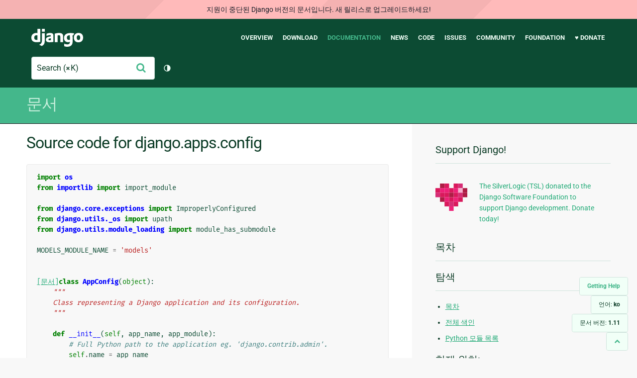

--- FILE ---
content_type: text/html; charset=utf-8
request_url: https://docs.djangoproject.com/ko/1.11/_modules/django/apps/config/
body_size: 9272
content:
<!DOCTYPE html>
<html lang="ko">
  <head>
    <meta charset="utf-8">
    <meta http-equiv="X-UA-Compatible" content="IE=edge">
    <meta name="viewport" content="width=device-width, initial-scale=1">
    <meta name="ROBOTS" content="ALL" />
    <meta name="MSSmartTagsPreventParsing" content="true" />
    <meta name="Copyright" content="Django Software Foundation" />
    <meta name="keywords" content="Python, Django, framework, open-source" />
    <meta name="description" content="" />
    <meta name="fediverse:creator" content="@django@fosstodon.org" />
    
  
    
      
    
  
  <link rel="canonical" href="https://docs.djangoproject.com/ko/6.0/_modules/django/apps/config/">
  
    
      
    
    <link rel="alternate"
          hreflang="el"
          href="https://docs.djangoproject.com/el/1.11/_modules/django/apps/config/">
  
    
      
    
    <link rel="alternate"
          hreflang="en"
          href="https://docs.djangoproject.com/en/1.11/_modules/django/apps/config/">
  
    
      
    
    <link rel="alternate"
          hreflang="es"
          href="https://docs.djangoproject.com/es/1.11/_modules/django/apps/config/">
  
    
      
    
    <link rel="alternate"
          hreflang="fr"
          href="https://docs.djangoproject.com/fr/1.11/_modules/django/apps/config/">
  
    
      
    
    <link rel="alternate"
          hreflang="id"
          href="https://docs.djangoproject.com/id/1.11/_modules/django/apps/config/">
  
    
      
    
    <link rel="alternate"
          hreflang="ja"
          href="https://docs.djangoproject.com/ja/1.11/_modules/django/apps/config/">
  
    
      
    
    <link rel="alternate"
          hreflang="ko"
          href="https://docs.djangoproject.com/ko/1.11/_modules/django/apps/config/">
  
    
      
    
    <link rel="alternate"
          hreflang="pl"
          href="https://docs.djangoproject.com/pl/1.11/_modules/django/apps/config/">
  
    
      
    
    <link rel="alternate"
          hreflang="pt-br"
          href="https://docs.djangoproject.com/pt-br/1.11/_modules/django/apps/config/">
  

  <link rel="search"
        type="application/opensearchdescription+xml"
        href="https://docs.djangoproject.com/ko/1.11/search/description/"
        title="Django 문서">

    <!-- Favicons -->
    <link rel="apple-touch-icon" href="https://static.djangoproject.com/img/icon-touch.e4872c4da341.png">
    <link rel="icon" sizes="192x192" href="https://static.djangoproject.com/img/icon-touch.e4872c4da341.png">
    <link rel="shortcut icon" href="https://static.djangoproject.com/img/favicon.6dbf28c0650e.ico">
    <meta name="msapplication-TileColor" content="#113228">
    <meta name="msapplication-TileImage" content="https://static.djangoproject.com/img/icon-tile.b01ac0ef9f67.png">
    <meta name="theme-color" content="#0C4B33">

    
      <meta property="og:title" content="django.apps.config | Django 문서" />
      <meta property="og:description" content="The web framework for perfectionists with deadlines." />
      <meta property="og:image" content="https://static.djangoproject.com/img/logos/django-logo-negative.1d528e2cb5fb.png" />
      <meta property="og:image:alt" content="Django logo" />
      <meta property="og:image:width" content="1200" />
      <meta property="og:image:height" content="546" />
      <meta property="og:image:type" content="image/png"/>
      <meta property="og:url" content="https://docs.djangoproject.com/ko/1.11/_modules/django/apps/config/" />
      <meta property="og:site_name" content="Django Project" />

      <meta property="twitter:creator" content="djangoproject" />
      <meta property="twitter:site" content="djangoproject" />
      <meta property="twitter:card" content="summary">
    

    <title>django.apps.config | Django 문서 | Django</title>

    <link rel="stylesheet" href="https://static.djangoproject.com/css/output.cec6df2d8bbd.css" >

    <script src="https://static.djangoproject.com/js/mod/switch-dark-mode.139625c684db.js"></script>
    
  </head>

  <body id="generic" class="">
    
  
    <div id="outdated-warning" class="doc-floating-warning">
      지원이 중단된 Django 버전의 문서입니다. 새 릴리스로 업그레이드하세요!
    </div>
  


    <a href="#main-content" class="skip-link">Skip to main content</a>
    

<header id="top">
  <div class="container container--flex--wrap--mobile">
    <a class="logo" href="https://www.djangoproject.com/">Django</a>
    <p class="meta">The web framework for perfectionists with deadlines.</p>
    <button class="menu-button">
      <i class="icon icon-reorder"></i>
      <span class="visuallyhidden">Menu</span>
    </button>
    <nav aria-labelledby="navigation-header">
      <span id="navigation-header" class="visuallyhidden">Main navigation</span>
      <ul>
        <li>
          <a href="https://www.djangoproject.com/start/overview/">Overview</a>
        </li>
        <li>
          <a href="https://www.djangoproject.com/download/">Download</a>
        </li>
        <li class="active">
          <a href="https://docs.djangoproject.com/">Documentation</a>
        </li>
        <li>
          <a href="https://www.djangoproject.com/weblog/">News</a>
        </li>
        <li>
          <a href="https://github.com/django/django" target="_blank" rel="noopener">Code</a>
        </li>
        <li>
          <a href="https://code.djangoproject.com/">Issues</a>
        </li>
        <li>
          <a href="https://www.djangoproject.com/community/">Community</a>
        </li>
        <li>
          <a href="https://www.djangoproject.com/foundation/">Foundation</a>
        </li>
        <li>
          <a href="https://www.djangoproject.com/fundraising/">&#9829; Donate</a>
        </li>
      </ul>
    </nav>
    <div class="header-tools">
      
<search class="search form-input" aria-labelledby="docs-search-label">
  <form action="https://docs.djangoproject.com/ko/1.11/search/">
    <label id="docs-search-label" class="visuallyhidden" for="id_q">Search</label>
    <input type="search" name="q" placeholder="Search" id="id_q">
    <input type="hidden" name="category" value="">

    <button type="submit">
      <i class="icon icon-search" aria-hidden="true"></i>
      <span class="visuallyhidden">제출</span>
    </button>
  </form>
</search>

      

<button class="theme-toggle">
  <div class="visually-hidden theme-label-when-auto">테마 토글 (현재 테마:자동)</div>
  <div class="visually-hidden theme-label-when-light">테마 토글 (현재 테마: 밝음)</div>
  <div class="visually-hidden theme-label-when-dark">테마 토글 (현재 테마: 어두움)</div>

  <div class="visually-hidden">Toggle Light / Dark / Auto color theme</div>
  <svg aria-hidden="true" class="theme-icon-when-auto">
    <use xlink:href="#icon-auto" />
  </svg>
  <svg aria-hidden="true" class="theme-icon-when-dark">
    <use xlink:href="#icon-moon" />
  </svg>
  <svg aria-hidden="true" class="theme-icon-when-light">
    <use xlink:href="#icon-sun" />
  </svg>
</button>

    </div>
  </div>
</header>

    

    <section class="copy-banner">
      <div class="container 
  container--flex container--flex--wrap--mobile
">
        
  <p><a href="https://docs.djangoproject.com/ko/1.11/">문서</a></p>

      </div>
    </section>

    <div id="billboard">
      
    </div>

    <div class="container sidebar-right">
      <main id="main-content">

        
          
        

        
  <div id="version-switcher">
    <ul id="faq-link">
      <li class="current-link">
        <a href="https://docs.djangoproject.com/ko/1.11/faq/help/">
          <span>Getting Help</span>
        </a>
      </li>
    </ul>
    <ul id="doc-languages" class="language-switcher doc-switcher">
      <li class="current">
        <button>언어: <strong>ko</strong></button>
      </li>
      
        
          <li class="other">
            
              
            
            <a href="https://docs.djangoproject.com/pt-br/1.11/_modules/django/apps/config/">pt-br</a>
          </li>
        
      
        
          <li class="other">
            
              
            
            <a href="https://docs.djangoproject.com/pl/1.11/_modules/django/apps/config/">pl</a>
          </li>
        
      
        
      
        
          <li class="other">
            
              
            
            <a href="https://docs.djangoproject.com/ja/1.11/_modules/django/apps/config/">ja</a>
          </li>
        
      
        
          <li class="other">
            
              
            
            <a href="https://docs.djangoproject.com/id/1.11/_modules/django/apps/config/">id</a>
          </li>
        
      
        
          <li class="other">
            
              
            
            <a href="https://docs.djangoproject.com/fr/1.11/_modules/django/apps/config/">fr</a>
          </li>
        
      
        
          <li class="other">
            
              
            
            <a href="https://docs.djangoproject.com/es/1.11/_modules/django/apps/config/">es</a>
          </li>
        
      
        
          <li class="other">
            
              
            
            <a href="https://docs.djangoproject.com/en/1.11/_modules/django/apps/config/">en</a>
          </li>
        
      
        
          <li class="other">
            
              
            
            <a href="https://docs.djangoproject.com/el/1.11/_modules/django/apps/config/">el</a>
          </li>
        
      
    </ul>

    
    <ul id="doc-versions" class="version-switcher doc-switcher">
      <li class="current ">
        <button>문서 버전:
          <strong>1.11</strong>
        </button>
      </li>
      
        
          <li class="other">
            
              
            
            <a href="https://docs.djangoproject.com/ko/dev/_modules/django/apps/config/">dev</a>
          </li>
        
      
        
          <li class="other">
            
              
            
            <a href="https://docs.djangoproject.com/ko/4.1/_modules/django/apps/config/">4.1</a>
          </li>
        
      
        
          <li class="other">
            
              
            
            <a href="https://docs.djangoproject.com/ko/4.0/_modules/django/apps/config/">4.0</a>
          </li>
        
      
        
          <li class="other">
            
              
            
            <a href="https://docs.djangoproject.com/ko/3.1/_modules/django/apps/config/">3.1</a>
          </li>
        
      
        
          <li class="other">
            
              
            
            <a href="https://docs.djangoproject.com/ko/3.0/_modules/django/apps/config/">3.0</a>
          </li>
        
      
        
          <li class="other">
            
              
            
            <a href="https://docs.djangoproject.com/ko/2.1/_modules/django/apps/config/">2.1</a>
          </li>
        
      
        
          <li class="other">
            
              
            
            <a href="https://docs.djangoproject.com/ko/2.0/_modules/django/apps/config/">2.0</a>
          </li>
        
      
        
      
    </ul>
    <ul id="backtotop-link">
      <li class="current-link">
        <a href="#top" aria-label="Back to top" class="icon-chevron-up-align"><i class="icon icon-chevron-up"></i></a>
      </li>
    </ul>
  </div>

  
    <article id="docs-content">
      <h1>Source code for django.apps.config</h1><div class="highlight"><pre>
<span></span><span class="kn">import</span> <span class="nn">os</span>
<span class="kn">from</span> <span class="nn">importlib</span> <span class="k">import</span> <span class="n">import_module</span>

<span class="kn">from</span> <span class="nn">django.core.exceptions</span> <span class="k">import</span> <span class="n">ImproperlyConfigured</span>
<span class="kn">from</span> <span class="nn">django.utils._os</span> <span class="k">import</span> <span class="n">upath</span>
<span class="kn">from</span> <span class="nn">django.utils.module_loading</span> <span class="k">import</span> <span class="n">module_has_submodule</span>

<span class="n">MODELS_MODULE_NAME</span> <span class="o">=</span> <span class="s1">&#39;models&#39;</span>


<div class="viewcode-block" id="AppConfig"><a class="viewcode-back" href="../../../../ref/applications/#django.apps.AppConfig">[문서]</a><span class="k">class</span> <span class="nc">AppConfig</span><span class="p">(</span><span class="nb">object</span><span class="p">):</span>
    <span class="sd">&quot;&quot;&quot;</span>
<span class="sd">    Class representing a Django application and its configuration.</span>
<span class="sd">    &quot;&quot;&quot;</span>

    <span class="k">def</span> <span class="nf">__init__</span><span class="p">(</span><span class="bp">self</span><span class="p">,</span> <span class="n">app_name</span><span class="p">,</span> <span class="n">app_module</span><span class="p">):</span>
        <span class="c1"># Full Python path to the application eg. &#39;django.contrib.admin&#39;.</span>
        <span class="bp">self</span><span class="o">.</span><span class="n">name</span> <span class="o">=</span> <span class="n">app_name</span>

        <span class="c1"># Root module for the application eg. &lt;module &#39;django.contrib.admin&#39;</span>
        <span class="c1"># from &#39;django/contrib/admin/__init__.pyc&#39;&gt;.</span>
        <span class="bp">self</span><span class="o">.</span><span class="n">module</span> <span class="o">=</span> <span class="n">app_module</span>

        <span class="c1"># Reference to the Apps registry that holds this AppConfig. Set by the</span>
        <span class="c1"># registry when it registers the AppConfig instance.</span>
        <span class="bp">self</span><span class="o">.</span><span class="n">apps</span> <span class="o">=</span> <span class="kc">None</span>

        <span class="c1"># The following attributes could be defined at the class level in a</span>
        <span class="c1"># subclass, hence the test-and-set pattern.</span>

        <span class="c1"># Last component of the Python path to the application eg. &#39;admin&#39;.</span>
        <span class="c1"># This value must be unique across a Django project.</span>
        <span class="k">if</span> <span class="ow">not</span> <span class="nb">hasattr</span><span class="p">(</span><span class="bp">self</span><span class="p">,</span> <span class="s1">&#39;label&#39;</span><span class="p">):</span>
            <span class="bp">self</span><span class="o">.</span><span class="n">label</span> <span class="o">=</span> <span class="n">app_name</span><span class="o">.</span><span class="n">rpartition</span><span class="p">(</span><span class="s2">&quot;.&quot;</span><span class="p">)[</span><span class="mi">2</span><span class="p">]</span>

        <span class="c1"># Human-readable name for the application eg. &quot;Admin&quot;.</span>
        <span class="k">if</span> <span class="ow">not</span> <span class="nb">hasattr</span><span class="p">(</span><span class="bp">self</span><span class="p">,</span> <span class="s1">&#39;verbose_name&#39;</span><span class="p">):</span>
            <span class="bp">self</span><span class="o">.</span><span class="n">verbose_name</span> <span class="o">=</span> <span class="bp">self</span><span class="o">.</span><span class="n">label</span><span class="o">.</span><span class="n">title</span><span class="p">()</span>

        <span class="c1"># Filesystem path to the application directory eg.</span>
        <span class="c1"># u&#39;/usr/lib/python2.7/dist-packages/django/contrib/admin&#39;. Unicode on</span>
        <span class="c1"># Python 2 and a str on Python 3.</span>
        <span class="k">if</span> <span class="ow">not</span> <span class="nb">hasattr</span><span class="p">(</span><span class="bp">self</span><span class="p">,</span> <span class="s1">&#39;path&#39;</span><span class="p">):</span>
            <span class="bp">self</span><span class="o">.</span><span class="n">path</span> <span class="o">=</span> <span class="bp">self</span><span class="o">.</span><span class="n">_path_from_module</span><span class="p">(</span><span class="n">app_module</span><span class="p">)</span>

        <span class="c1"># Module containing models eg. &lt;module &#39;django.contrib.admin.models&#39;</span>
        <span class="c1"># from &#39;django/contrib/admin/models.pyc&#39;&gt;. Set by import_models().</span>
        <span class="c1"># None if the application doesn&#39;t have a models module.</span>
        <span class="bp">self</span><span class="o">.</span><span class="n">models_module</span> <span class="o">=</span> <span class="kc">None</span>

        <span class="c1"># Mapping of lower case model names to model classes. Initially set to</span>
        <span class="c1"># None to prevent accidental access before import_models() runs.</span>
        <span class="bp">self</span><span class="o">.</span><span class="n">models</span> <span class="o">=</span> <span class="kc">None</span>

    <span class="k">def</span> <span class="nf">__repr__</span><span class="p">(</span><span class="bp">self</span><span class="p">):</span>
        <span class="k">return</span> <span class="s1">&#39;&lt;</span><span class="si">%s</span><span class="s1">: </span><span class="si">%s</span><span class="s1">&gt;&#39;</span> <span class="o">%</span> <span class="p">(</span><span class="bp">self</span><span class="o">.</span><span class="vm">__class__</span><span class="o">.</span><span class="vm">__name__</span><span class="p">,</span> <span class="bp">self</span><span class="o">.</span><span class="n">label</span><span class="p">)</span>

    <span class="k">def</span> <span class="nf">_path_from_module</span><span class="p">(</span><span class="bp">self</span><span class="p">,</span> <span class="n">module</span><span class="p">):</span>
        <span class="sd">&quot;&quot;&quot;Attempt to determine app&#39;s filesystem path from its module.&quot;&quot;&quot;</span>
        <span class="c1"># See #21874 for extended discussion of the behavior of this method in</span>
        <span class="c1"># various cases.</span>
        <span class="c1"># Convert paths to list because Python 3&#39;s _NamespacePath does not</span>
        <span class="c1"># support indexing.</span>
        <span class="n">paths</span> <span class="o">=</span> <span class="nb">list</span><span class="p">(</span><span class="nb">getattr</span><span class="p">(</span><span class="n">module</span><span class="p">,</span> <span class="s1">&#39;__path__&#39;</span><span class="p">,</span> <span class="p">[]))</span>
        <span class="k">if</span> <span class="nb">len</span><span class="p">(</span><span class="n">paths</span><span class="p">)</span> <span class="o">!=</span> <span class="mi">1</span><span class="p">:</span>
            <span class="n">filename</span> <span class="o">=</span> <span class="nb">getattr</span><span class="p">(</span><span class="n">module</span><span class="p">,</span> <span class="s1">&#39;__file__&#39;</span><span class="p">,</span> <span class="kc">None</span><span class="p">)</span>
            <span class="k">if</span> <span class="n">filename</span> <span class="ow">is</span> <span class="ow">not</span> <span class="kc">None</span><span class="p">:</span>
                <span class="n">paths</span> <span class="o">=</span> <span class="p">[</span><span class="n">os</span><span class="o">.</span><span class="n">path</span><span class="o">.</span><span class="n">dirname</span><span class="p">(</span><span class="n">filename</span><span class="p">)]</span>
            <span class="k">else</span><span class="p">:</span>
                <span class="c1"># For unknown reasons, sometimes the list returned by __path__</span>
                <span class="c1"># contains duplicates that must be removed (#25246).</span>
                <span class="n">paths</span> <span class="o">=</span> <span class="nb">list</span><span class="p">(</span><span class="nb">set</span><span class="p">(</span><span class="n">paths</span><span class="p">))</span>
        <span class="k">if</span> <span class="nb">len</span><span class="p">(</span><span class="n">paths</span><span class="p">)</span> <span class="o">&gt;</span> <span class="mi">1</span><span class="p">:</span>
            <span class="k">raise</span> <span class="n">ImproperlyConfigured</span><span class="p">(</span>
                <span class="s2">&quot;The app module </span><span class="si">%r</span><span class="s2"> has multiple filesystem locations (</span><span class="si">%r</span><span class="s2">); &quot;</span>
                <span class="s2">&quot;you must configure this app with an AppConfig subclass &quot;</span>
                <span class="s2">&quot;with a &#39;path&#39; class attribute.&quot;</span> <span class="o">%</span> <span class="p">(</span><span class="n">module</span><span class="p">,</span> <span class="n">paths</span><span class="p">))</span>
        <span class="k">elif</span> <span class="ow">not</span> <span class="n">paths</span><span class="p">:</span>
            <span class="k">raise</span> <span class="n">ImproperlyConfigured</span><span class="p">(</span>
                <span class="s2">&quot;The app module </span><span class="si">%r</span><span class="s2"> has no filesystem location, &quot;</span>
                <span class="s2">&quot;you must configure this app with an AppConfig subclass &quot;</span>
                <span class="s2">&quot;with a &#39;path&#39; class attribute.&quot;</span> <span class="o">%</span> <span class="p">(</span><span class="n">module</span><span class="p">,))</span>
        <span class="k">return</span> <span class="n">upath</span><span class="p">(</span><span class="n">paths</span><span class="p">[</span><span class="mi">0</span><span class="p">])</span>

    <span class="nd">@classmethod</span>
    <span class="k">def</span> <span class="nf">create</span><span class="p">(</span><span class="bp">cls</span><span class="p">,</span> <span class="n">entry</span><span class="p">):</span>
        <span class="sd">&quot;&quot;&quot;</span>
<span class="sd">        Factory that creates an app config from an entry in INSTALLED_APPS.</span>
<span class="sd">        &quot;&quot;&quot;</span>
        <span class="k">try</span><span class="p">:</span>
            <span class="c1"># If import_module succeeds, entry is a path to an app module,</span>
            <span class="c1"># which may specify an app config class with default_app_config.</span>
            <span class="c1"># Otherwise, entry is a path to an app config class or an error.</span>
            <span class="n">module</span> <span class="o">=</span> <span class="n">import_module</span><span class="p">(</span><span class="n">entry</span><span class="p">)</span>

        <span class="k">except</span> <span class="ne">ImportError</span><span class="p">:</span>
            <span class="c1"># Track that importing as an app module failed. If importing as an</span>
            <span class="c1"># app config class fails too, we&#39;ll trigger the ImportError again.</span>
            <span class="n">module</span> <span class="o">=</span> <span class="kc">None</span>

            <span class="n">mod_path</span><span class="p">,</span> <span class="n">_</span><span class="p">,</span> <span class="n">cls_name</span> <span class="o">=</span> <span class="n">entry</span><span class="o">.</span><span class="n">rpartition</span><span class="p">(</span><span class="s1">&#39;.&#39;</span><span class="p">)</span>

            <span class="c1"># Raise the original exception when entry cannot be a path to an</span>
            <span class="c1"># app config class.</span>
            <span class="k">if</span> <span class="ow">not</span> <span class="n">mod_path</span><span class="p">:</span>
                <span class="k">raise</span>

        <span class="k">else</span><span class="p">:</span>
            <span class="k">try</span><span class="p">:</span>
                <span class="c1"># If this works, the app module specifies an app config class.</span>
                <span class="n">entry</span> <span class="o">=</span> <span class="n">module</span><span class="o">.</span><span class="n">default_app_config</span>
            <span class="k">except</span> <span class="ne">AttributeError</span><span class="p">:</span>
                <span class="c1"># Otherwise, it simply uses the default app config class.</span>
                <span class="k">return</span> <span class="bp">cls</span><span class="p">(</span><span class="n">entry</span><span class="p">,</span> <span class="n">module</span><span class="p">)</span>
            <span class="k">else</span><span class="p">:</span>
                <span class="n">mod_path</span><span class="p">,</span> <span class="n">_</span><span class="p">,</span> <span class="n">cls_name</span> <span class="o">=</span> <span class="n">entry</span><span class="o">.</span><span class="n">rpartition</span><span class="p">(</span><span class="s1">&#39;.&#39;</span><span class="p">)</span>

        <span class="c1"># If we&#39;re reaching this point, we must attempt to load the app config</span>
        <span class="c1"># class located at &lt;mod_path&gt;.&lt;cls_name&gt;</span>
        <span class="n">mod</span> <span class="o">=</span> <span class="n">import_module</span><span class="p">(</span><span class="n">mod_path</span><span class="p">)</span>
        <span class="k">try</span><span class="p">:</span>
            <span class="bp">cls</span> <span class="o">=</span> <span class="nb">getattr</span><span class="p">(</span><span class="n">mod</span><span class="p">,</span> <span class="n">cls_name</span><span class="p">)</span>
        <span class="k">except</span> <span class="ne">AttributeError</span><span class="p">:</span>
            <span class="k">if</span> <span class="n">module</span> <span class="ow">is</span> <span class="kc">None</span><span class="p">:</span>
                <span class="c1"># If importing as an app module failed, that error probably</span>
                <span class="c1"># contains the most informative traceback. Trigger it again.</span>
                <span class="n">import_module</span><span class="p">(</span><span class="n">entry</span><span class="p">)</span>
            <span class="k">else</span><span class="p">:</span>
                <span class="k">raise</span>

        <span class="c1"># Check for obvious errors. (This check prevents duck typing, but</span>
        <span class="c1"># it could be removed if it became a problem in practice.)</span>
        <span class="k">if</span> <span class="ow">not</span> <span class="nb">issubclass</span><span class="p">(</span><span class="bp">cls</span><span class="p">,</span> <span class="n">AppConfig</span><span class="p">):</span>
            <span class="k">raise</span> <span class="n">ImproperlyConfigured</span><span class="p">(</span>
                <span class="s2">&quot;&#39;</span><span class="si">%s</span><span class="s2">&#39; isn&#39;t a subclass of AppConfig.&quot;</span> <span class="o">%</span> <span class="n">entry</span><span class="p">)</span>

        <span class="c1"># Obtain app name here rather than in AppClass.__init__ to keep</span>
        <span class="c1"># all error checking for entries in INSTALLED_APPS in one place.</span>
        <span class="k">try</span><span class="p">:</span>
            <span class="n">app_name</span> <span class="o">=</span> <span class="bp">cls</span><span class="o">.</span><span class="n">name</span>
        <span class="k">except</span> <span class="ne">AttributeError</span><span class="p">:</span>
            <span class="k">raise</span> <span class="n">ImproperlyConfigured</span><span class="p">(</span>
                <span class="s2">&quot;&#39;</span><span class="si">%s</span><span class="s2">&#39; must supply a name attribute.&quot;</span> <span class="o">%</span> <span class="n">entry</span><span class="p">)</span>

        <span class="c1"># Ensure app_name points to a valid module.</span>
        <span class="k">try</span><span class="p">:</span>
            <span class="n">app_module</span> <span class="o">=</span> <span class="n">import_module</span><span class="p">(</span><span class="n">app_name</span><span class="p">)</span>
        <span class="k">except</span> <span class="ne">ImportError</span><span class="p">:</span>
            <span class="k">raise</span> <span class="n">ImproperlyConfigured</span><span class="p">(</span>
                <span class="s2">&quot;Cannot import &#39;</span><span class="si">%s</span><span class="s2">&#39;. Check that &#39;</span><span class="si">%s</span><span class="s2">.</span><span class="si">%s</span><span class="s2">.name&#39; is correct.&quot;</span> <span class="o">%</span> <span class="p">(</span>
                    <span class="n">app_name</span><span class="p">,</span> <span class="n">mod_path</span><span class="p">,</span> <span class="n">cls_name</span><span class="p">,</span>
                <span class="p">)</span>
            <span class="p">)</span>

        <span class="c1"># Entry is a path to an app config class.</span>
        <span class="k">return</span> <span class="bp">cls</span><span class="p">(</span><span class="n">app_name</span><span class="p">,</span> <span class="n">app_module</span><span class="p">)</span>

<div class="viewcode-block" id="AppConfig.get_model"><a class="viewcode-back" href="../../../../ref/applications/#django.apps.AppConfig.get_model">[문서]</a>    <span class="k">def</span> <span class="nf">get_model</span><span class="p">(</span><span class="bp">self</span><span class="p">,</span> <span class="n">model_name</span><span class="p">,</span> <span class="n">require_ready</span><span class="o">=</span><span class="kc">True</span><span class="p">):</span>
        <span class="sd">&quot;&quot;&quot;</span>
<span class="sd">        Returns the model with the given case-insensitive model_name.</span>

<span class="sd">        Raises LookupError if no model exists with this name.</span>
<span class="sd">        &quot;&quot;&quot;</span>
        <span class="k">if</span> <span class="n">require_ready</span><span class="p">:</span>
            <span class="bp">self</span><span class="o">.</span><span class="n">apps</span><span class="o">.</span><span class="n">check_models_ready</span><span class="p">()</span>
        <span class="k">else</span><span class="p">:</span>
            <span class="bp">self</span><span class="o">.</span><span class="n">apps</span><span class="o">.</span><span class="n">check_apps_ready</span><span class="p">()</span>
        <span class="k">try</span><span class="p">:</span>
            <span class="k">return</span> <span class="bp">self</span><span class="o">.</span><span class="n">models</span><span class="p">[</span><span class="n">model_name</span><span class="o">.</span><span class="n">lower</span><span class="p">()]</span>
        <span class="k">except</span> <span class="ne">KeyError</span><span class="p">:</span>
            <span class="k">raise</span> <span class="ne">LookupError</span><span class="p">(</span>
                <span class="s2">&quot;App &#39;</span><span class="si">%s</span><span class="s2">&#39; doesn&#39;t have a &#39;</span><span class="si">%s</span><span class="s2">&#39; model.&quot;</span> <span class="o">%</span> <span class="p">(</span><span class="bp">self</span><span class="o">.</span><span class="n">label</span><span class="p">,</span> <span class="n">model_name</span><span class="p">))</span></div>

<div class="viewcode-block" id="AppConfig.get_models"><a class="viewcode-back" href="../../../../ref/applications/#django.apps.AppConfig.get_models">[문서]</a>    <span class="k">def</span> <span class="nf">get_models</span><span class="p">(</span><span class="bp">self</span><span class="p">,</span> <span class="n">include_auto_created</span><span class="o">=</span><span class="kc">False</span><span class="p">,</span> <span class="n">include_swapped</span><span class="o">=</span><span class="kc">False</span><span class="p">):</span>
        <span class="sd">&quot;&quot;&quot;</span>
<span class="sd">        Returns an iterable of models.</span>

<span class="sd">        By default, the following models aren&#39;t included:</span>

<span class="sd">        - auto-created models for many-to-many relations without</span>
<span class="sd">          an explicit intermediate table,</span>
<span class="sd">        - models that have been swapped out.</span>

<span class="sd">        Set the corresponding keyword argument to True to include such models.</span>
<span class="sd">        Keyword arguments aren&#39;t documented; they&#39;re a private API.</span>
<span class="sd">        &quot;&quot;&quot;</span>
        <span class="bp">self</span><span class="o">.</span><span class="n">apps</span><span class="o">.</span><span class="n">check_models_ready</span><span class="p">()</span>
        <span class="k">for</span> <span class="n">model</span> <span class="ow">in</span> <span class="bp">self</span><span class="o">.</span><span class="n">models</span><span class="o">.</span><span class="n">values</span><span class="p">():</span>
            <span class="k">if</span> <span class="n">model</span><span class="o">.</span><span class="n">_meta</span><span class="o">.</span><span class="n">auto_created</span> <span class="ow">and</span> <span class="ow">not</span> <span class="n">include_auto_created</span><span class="p">:</span>
                <span class="k">continue</span>
            <span class="k">if</span> <span class="n">model</span><span class="o">.</span><span class="n">_meta</span><span class="o">.</span><span class="n">swapped</span> <span class="ow">and</span> <span class="ow">not</span> <span class="n">include_swapped</span><span class="p">:</span>
                <span class="k">continue</span>
            <span class="k">yield</span> <span class="n">model</span></div>

    <span class="k">def</span> <span class="nf">import_models</span><span class="p">(</span><span class="bp">self</span><span class="p">):</span>
        <span class="c1"># Dictionary of models for this app, primarily maintained in the</span>
        <span class="c1"># &#39;all_models&#39; attribute of the Apps this AppConfig is attached to.</span>
        <span class="bp">self</span><span class="o">.</span><span class="n">models</span> <span class="o">=</span> <span class="bp">self</span><span class="o">.</span><span class="n">apps</span><span class="o">.</span><span class="n">all_models</span><span class="p">[</span><span class="bp">self</span><span class="o">.</span><span class="n">label</span><span class="p">]</span>

        <span class="k">if</span> <span class="n">module_has_submodule</span><span class="p">(</span><span class="bp">self</span><span class="o">.</span><span class="n">module</span><span class="p">,</span> <span class="n">MODELS_MODULE_NAME</span><span class="p">):</span>
            <span class="n">models_module_name</span> <span class="o">=</span> <span class="s1">&#39;</span><span class="si">%s</span><span class="s1">.</span><span class="si">%s</span><span class="s1">&#39;</span> <span class="o">%</span> <span class="p">(</span><span class="bp">self</span><span class="o">.</span><span class="n">name</span><span class="p">,</span> <span class="n">MODELS_MODULE_NAME</span><span class="p">)</span>
            <span class="bp">self</span><span class="o">.</span><span class="n">models_module</span> <span class="o">=</span> <span class="n">import_module</span><span class="p">(</span><span class="n">models_module_name</span><span class="p">)</span>

<div class="viewcode-block" id="AppConfig.ready"><a class="viewcode-back" href="../../../../ref/applications/#django.apps.AppConfig.ready">[문서]</a>    <span class="k">def</span> <span class="nf">ready</span><span class="p">(</span><span class="bp">self</span><span class="p">):</span>
        <span class="sd">&quot;&quot;&quot;</span>
<span class="sd">        Override this method in subclasses to run code when Django starts.</span>
<span class="sd">        &quot;&quot;&quot;</span></div></div>
</pre></div>
    </article>
  

  


        <a href="#top" class="backtotop"><i class="icon icon-chevron-up"></i> Back to Top</a>
      </main>

      
  <div role="complementary">
    <h2 class="visuallyhidden" id="aside-header">추가 정보</h2>

    


  <div class="fundraising-sidebar">
    <h3>Support Django!</h3>

    <div class="small-heart">
      <img src="https://static.djangoproject.com/img/fundraising-heart.cd6bb84ffd33.svg" alt="Support Django!" />
    </div>

    <div class="small-cta">
      <ul class="list-links-small">
        <li><a href="https://www.djangoproject.com/fundraising/">
          The SilverLogic (TSL) donated to the Django Software Foundation to support Django development. Donate today!
        </a></li>
      </ul>
    </div>
  </div>



    
      <h3>목차</h3>
      
        
      
    

    
      <nav aria-labelledby="browse-header">
        <h3 id="browse-header">탐색</h3>
        <ul>
          
            
            
            <li><a href="https://docs.djangoproject.com/ko/1.11/contents/">목차</a></li>
            
              <li><a href="https://docs.djangoproject.com/ko/1.11/genindex/">전체 색인</a></li>
            
              <li><a href="https://docs.djangoproject.com/ko/1.11/py-modindex/">Python 모듈 목록</a></li>
            
          
        </ul>
      </nav>
    

    
      <nav aria-labelledby="breadcrumbs-header">
        <h3 id="breadcrumbs-header">현재 위치:</h3>
        <ul>
          <li>
            <a href="https://docs.djangoproject.com/ko/1.11/">Django 1.11 문서</a>
            
              <ul><li><a href="../../../">모듈 코드</a>
            
              <ul><li><a href="../../">django</a>
            
            <ul><li>django.apps.config</li></ul>
            </li></ul></li></ul>
          </li>
        </ul>
      </nav>
    

    
      <section aria-labelledby="getting-help-sidebar">
        <h3 id="getting-help-sidebar">도움말</h3>
        <dl class="list-links">
          <dt><a href="https://docs.djangoproject.com/ko/1.11/faq/">자주 묻는 질문</a></dt>
          <dd>공통적인 질문에 대한 답을 FAQ에서 찾아보세요.</dd>

          <dt><a href="https://docs.djangoproject.com/en/stable/genindex/">색인</a>, <a href="https://docs.djangoproject.com/en/stable/py-modindex/">모듈 색인</a>, or <a href="https://docs.djangoproject.com/en/stable/contents/">목차</a></dt>
          <dd>특정한 주제에 대한 정보를 찾는데 유용합니다.</dd>

          <dt><a href="https://chat.djangoproject.com">Django Discord Server</a></dt>
          <dd>Join the Django Discord Community.</dd>

          <dt><a href="https://forum.djangoproject.com/">Official Django Forum</a></dt>
          <dd>Join the community on the Django Forum.</dd>

          <dt><a href="https://code.djangoproject.com/">Ticket tracker</a></dt>
          <dd>티켓 트래커를 통해 Django 혹은 Django 문서의 버그를 신고해주세요.</dd>
        </dl>
      </section>
    

    
      <section aria-labelledby="links-wrapper-header">
        <h3 id="links-wrapper-header">다운로드:</h3>
        <p>
          오프라인(Django 1.11):
          <a href="https://media.djangoproject.com/docs/django-docs-1.11-ko.zip">HTML</a> |
          <a href="https://media.readthedocs.org/pdf/django/1.11.x/django.pdf">PDF</a> |
          <a href="https://media.readthedocs.org/epub/django/1.11.x/django.epub">ePub</a>
          <br>
          <span class="quiet">
            <a href="https://readthedocs.org/">Read the Docs</a> 제공.
          </span>
        </p>
      </section>
    

    
  <div class="corporate-members">
    <h3>Diamond and Platinum Members</h3>
    
      <div class="clearfix">
        <div class="member-logo">
          <a href="https://jb.gg/ybja10" title="JetBrains">
            <img src="https://media.djangoproject.com/cache/c0/ea/c0ea128467983e64aab91cd27e7918c0.png" alt="JetBrains" />
          </a>
        </div>
        <div class="small-cta">
          <ul class="list-links-small">
            <li><strong>JetBrains</strong></li>
            <li><a href="https://jb.gg/ybja10" title="JetBrains">
              JetBrains delivers intelligent software solutions that make developers more productive by simplifying their challenging tasks, automating the routine, and helping them adopt the best development practices. PyCharm is the Python IDE for Professional Developers by JetBrains providing a complete set of tools for productive Python, Web and scientific development.
            </a></li>
          </ul>
        </div>
      </div>
    
      <div class="clearfix">
        <div class="member-logo">
          <a href="https://sentry.io/for/django/" title="Sentry">
            <img src="https://media.djangoproject.com/cache/7a/f9/7af9c770dc49465739a82c91a0eb3d51.png" alt="Sentry" />
          </a>
        </div>
        <div class="small-cta">
          <ul class="list-links-small">
            <li><strong>Sentry</strong></li>
            <li><a href="https://sentry.io/for/django/" title="Sentry">
              Monitor your Django Code
Resolve performance bottlenecks and errors using monitoring, replays, logs and Seer an AI agent for debugging.
            </a></li>
          </ul>
        </div>
      </div>
    
      <div class="clearfix">
        <div class="member-logo">
          <a href="https://kraken.tech" title="Kraken Tech">
            <img src="https://media.djangoproject.com/cache/71/4b/714b3473ed0cf3665f6b894d3be9491e.png" alt="Kraken Tech" />
          </a>
        </div>
        <div class="small-cta">
          <ul class="list-links-small">
            <li><strong>Kraken Tech</strong></li>
            <li><a href="https://kraken.tech" title="Kraken Tech">
              Kraken is the most-loved operating system for energy. Powered by our Utility-Grade AI™ and deep industry know-how, we help utilities transform their technology and operations so they can lead the energy transition. Delivering better outcomes from generation through distribution to supply, Kraken powers 70+ million accounts worldwide, and is on a mission to make a big, green dent in the universe.
            </a></li>
          </ul>
        </div>
      </div>
    
  </div>


  </div>

      

    </div>

     
     

    
    
    

    <!-- SVGs -->
    <svg xmlns="http://www.w3.org/2000/svg">
      <symbol viewBox="0 0 24 24" id="icon-auto"><path d="M0 0h24v24H0z" fill="currentColor"/><path d="M12 22C6.477 22 2 17.523 2 12S6.477 2 12 2s10 4.477 10 10-4.477 10-10 10zm0-2V4a8 8 0 1 0 0 16z"/></symbol>
      <symbol viewBox="0 0 24 24" id="icon-moon"><path d="M0 0h24v24H0z" fill="currentColor"/><path d="M10 7a7 7 0 0 0 12 4.9v.1c0 5.523-4.477 10-10 10S2 17.523 2 12 6.477 2 12 2h.1A6.979 6.979 0 0 0 10 7zm-6 5a8 8 0 0 0 15.062 3.762A9 9 0 0 1 8.238 4.938 7.999 7.999 0 0 0 4 12z"/></symbol>
      <symbol viewBox="0 0 24 24" id="icon-sun"><path d="M0 0h24v24H0z" fill="currentColor"/><path d="M12 18a6 6 0 1 1 0-12 6 6 0 0 1 0 12zm0-2a4 4 0 1 0 0-8 4 4 0 0 0 0 8zM11 1h2v3h-2V1zm0 19h2v3h-2v-3zM3.515 4.929l1.414-1.414L7.05 5.636 5.636 7.05 3.515 4.93zM16.95 18.364l1.414-1.414 2.121 2.121-1.414 1.414-2.121-2.121zm2.121-14.85l1.414 1.415-2.121 2.121-1.414-1.414 2.121-2.121zM5.636 16.95l1.414 1.414-2.121 2.121-1.414-1.414 2.121-2.121zM23 11v2h-3v-2h3zM4 11v2H1v-2h3z"/></symbol>
    </svg>
    <!-- END SVGs -->

    
      

<footer>
  <div class="subfooter">
    <div class="container">
      <h2 class="visuallyhidden">Django Links</h2>
      <div class="column-container">
        <div class="col-learn-more">
          <h3>Learn More</h3>
          <ul>
            <li><a href="https://www.djangoproject.com/start/overview/">About Django</a></li>
            
            <li><a href="https://www.djangoproject.com/start/">Getting Started with Django</a></li>
            <li><a href="https://www.djangoproject.com/foundation/teams/">Team Organization</a></li>
            <li><a href="https://www.djangoproject.com/foundation/">Django Software Foundation</a></li>
            <li><a href="https://www.djangoproject.com/conduct/">Code of Conduct</a></li>
            <li><a href="https://www.djangoproject.com/diversity/">Diversity Statement</a></li>
          </ul>
        </div>

        <div class="col-get-involved">
          <h3>Get Involved</h3>
          <ul>
            <li><a href="https://www.djangoproject.com/community/">Join a Group</a></li>
            <li><a href="https://docs.djangoproject.com/en/dev/internals/contributing/">Contribute
              to Django</a></li>
            <li><a
              href="https://docs.djangoproject.com/en/dev/internals/contributing/bugs-and-features/">Submit
              a Bug</a></li>
            <li><a
              href="https://docs.djangoproject.com/en/dev/internals/security/#reporting-security-issues">Report
              a Security Issue</a></li>
            <li><a href="https://www.djangoproject.com/foundation/individual-members/">Individual membership</a></li>
          </ul>
        </div>

        <div class="col-get-help">
          <h3>Get Help</h3>
          <ul>
            <li><a href="https://docs.djangoproject.com/en/stable/faq/">Getting Help FAQ</a>
            </li>
            <li><a href="https://chat.djangoproject.com" target="_blank">Django Discord</a></li>
            <li><a href="https://forum.djangoproject.com/" target="_blank">Official Django Forum</a></li>
          </ul>
        </div>

        <div class="col-follow-us">
          <h3>Follow Us</h3>
          <ul>
            <li><a href="https://github.com/django">GitHub</a></li>
            <li><a href="https://x.com/djangoproject">X</a></li>
            <li><a href="https://fosstodon.org/@django" rel="me">Fediverse (Mastodon)</a></li>
            <li><a href="https://bsky.app/profile/djangoproject.com">Bluesky</a></li>
            <li><a href="https://www.linkedin.com/company/django-software-foundation">LinkedIn</a></li>
            <li><a href="https://www.djangoproject.com/rss/weblog/">News RSS</a></li>
          </ul>
        </div>

        <div class="col-support-us">
          <h3>Support Us</h3>
          <ul>
            <li><a href="https://www.djangoproject.com/fundraising/">Sponsor Django</a></li>
            <li><a href="https://www.djangoproject.com/foundation/corporate-members/">Corporate membership</a></li>
            <li><a href="https://django.threadless.com/" target="_blank">Official merchandise store</a></li>
            <li><a href="https://www.djangoproject.com/fundraising/#benevity-giving">Benevity Workplace Giving Program</a></li>
          </ul>
        </div>
      </div>
    </div>
  </div>
  <div class="footer">
    <div class="container">
      <div class="footer-logo">
        <a class="logo" href="https://www.djangoproject.com/">Django</a>
      </div>
      <ul class="thanks">
        <li>
          <span>Hosting by</span> <a class="in-kind-donors" href="https://www.djangoproject.com/fundraising/#in-kind-donors">In-kind
            donors</a>
        </li>
        <li class="design"><span>Design by</span> <a class="threespot" href="https://www.threespot.com">Threespot</a>
          <span class="ampersand">&amp;</span> <a class="andrevv" href="http://andrevv.com/">andrevv</a></li>
      </ul>
      <p class="copyright">&copy; 2005-2026
        <a href="https://www.djangoproject.com/foundation/"> Django Software
          Foundation</a> and individual contributors. Django is a
        <a href="https://www.djangoproject.com/trademarks/">registered
          trademark</a> of the Django Software Foundation.
      </p>
    </div>
  </div>

</footer>

    

    
      
      <script>
        function extless(input) {
          return input.replace(/(.*)\.[^.]+$/, '$1');
        }
        var require = {
          shim: {
            'jquery': [],
            'stripe': {
              exports: 'Stripe'
            }
          },
          paths: {
            "jquery": extless("https://static.djangoproject.com/js/lib/jquery.min.5790ead7ad3b.js"),
            "mod/list-collapsing": extless("https://static.djangoproject.com/js/mod/list-collapsing.2d844151b2ec.js"),
            "mod/stripe-change-card": extless("https://static.djangoproject.com/js/mod/stripe-change-card.eaa0afc324e9.js"),
            "mod/switch-dark-mode": extless("https://static.djangoproject.com/js/mod/switch-dark-mode.139625c684db.js"),
            "stripe-checkout": "https://checkout.stripe.com/checkout",
            "stripe": "https://js.stripe.com/v3/?" // ? needed due to require.js
          }
        };
      </script>
      <script data-main="https://static.djangoproject.com/js/main.8677b21133eb.js" src="https://static.djangoproject.com/js/lib/require.177879fbe7dd.js"></script>
      <script src="https://static.djangoproject.com/js/djangoproject.65e74d236642.js"></script>
    
  </body>
</html>
